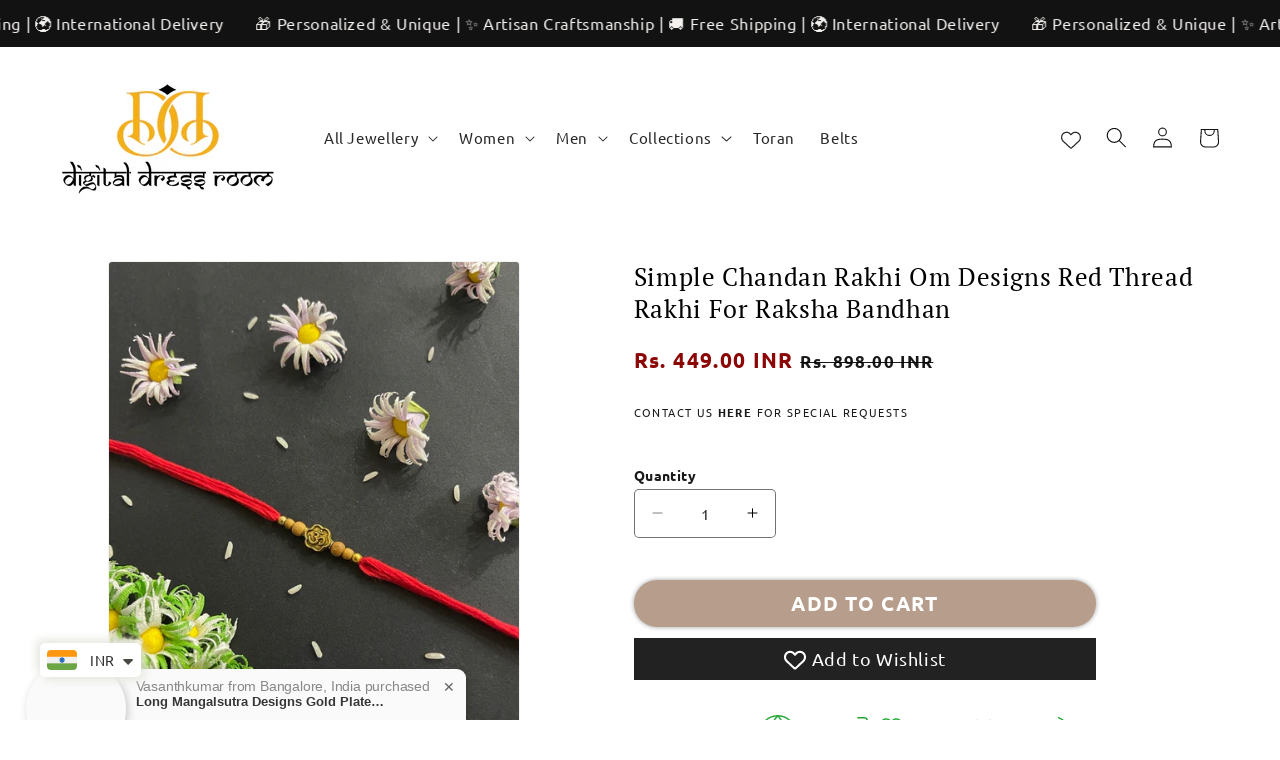

--- FILE ---
content_type: text/css
request_url: https://digitaldressroom.com/cdn/shop/t/105/assets/component-accordion.css?v=78631442656157250531758879068
body_size: -316
content:
.accordion summary{display:flex;align-items:center;position:relative;line-height:1;padding:1.5rem 0}.accordion .summary__title{display:flex;align-items:center;flex:1}.accordion .summary__title+.icon-caret{height:calc(var(--font-heading-scale) * .6rem)}.accordion+.accordion{margin-top:0;border-top:none}.accordion{margin-bottom:0;border-top:.1rem solid rgba(var(--color-foreground),.08);border-bottom:.1rem solid rgba(var(--color-foreground),.08)}.accordion:not(.product__accordion){margin-top:2.5rem}.accordion__title{display:inline-block;max-width:calc(100% - 6rem);font-size:calc(var(--font-heading-scale) * 1.4rem);margin:0;word-break:break-word}.accordion .icon-accordion{align-self:center;fill:rgb(var(--color-foreground));height:calc(var(--font-heading-scale) * 2rem);margin-right:calc(var(--font-heading-scale) * 1rem);width:calc(var(--font-heading-scale) * 2rem)}.accordion details[open]>summary .icon-caret{transform:rotate(180deg)}.accordion__content{margin-bottom:1.5rem;word-break:break-word;overflow-x:auto;padding:0 .6rem;color:rgb(var(--color-foreground))}.accordion__content img{max-width:100%}
/*# sourceMappingURL=/cdn/shop/t/105/assets/component-accordion.css.map?v=78631442656157250531758879068 */


--- FILE ---
content_type: text/css
request_url: https://digitaldressroom.com/cdn/shop/t/105/assets/section-comparison-table.css?v=65811911190072633321758879162
body_size: -168
content:
.content-and-comparison-table{display:grid;grid-template-columns:repeat(2,1fr);place-items:center;column-gap:5rem}.content-and-comparison-table--no-content{grid-template-columns:repeat(1,1fr)}@media screen and (max-width: 899px){.content-and-comparison-table{grid-template-columns:repeat(1,1fr)}}@media screen and (min-width: 900px){.content-and-comparison-table--table-first .comparison-table-container{order:-1}}.content-and-comparison-table .content-container .title{margin-top:0}.comparison-table-container{display:flex;justify-content:center;align-items:center;width:100%;max-width:50rem}.comparison-table{flex-grow:1;border-spacing:0}.comparison-table tbody{box-shadow:.5rem .5rem 1rem rgba(var(--color-foreground),.2),0 0 0 .2rem rgba(var(--color-foreground),.07);border-radius:2rem}.comparison-table td{padding:1rem 1.5rem;text-align:center;box-shadow:inset 0 -.1rem rgba(var(--color-foreground),.05),inset 0 .1rem rgba(var(--color-foreground),.05)}.comparison-table img{vertical-align:middle}.comparison-table th{padding:.5rem .75rem;font-size:var(--font-size);line-height:1.3}.comparison-table tbody tr:first-of-type .comparison-table__row-name{border-radius:2rem 0 0}.comparison-table tbody tr:last-of-type .comparison-table__row-name{border-radius:0 0 0 2rem}.comparison-table tbody tr:first-of-type td:last-child{border-radius:0 2rem 0 0}.comparison-table tbody tr:last-of-type td:last-child{border-radius:0 0 2rem}.comparison-table tbody td:not(.comparison-table__row-name){padding:1rem 2rem}.comparison-table__x{width:2rem;height:2rem;position:relative;display:flex;align-items:center;justify-content:center;margin:auto}.comparison-table__checkmark{width:2rem;height:2rem;vertical-align:middle;margin:auto;display:inline-block}.comparison-table__x span{content:"";display:block;height:.3rem;width:1.8rem;background:rgb(var(--color-foreground));border-radius:1rem;transform:rotate(45deg);flex-shrink:0;flex-grow:0}.comparison-table__x span:nth-child(2){position:absolute;transform:rotate(-45deg)}.comparison-table .comparison-table__row-name h3{font-size:var(--font-size);margin:0}@media screen and (max-width: 750px){.comparison-table .comparison-table__row-name h3,.comparison-table th{font-size:calc(var(--font-size) * .85)}.comparison-table__checkmark,.comparison-table__x{width:1.8rem;height:1.8rem}}@media screen and (max-width: 500px){.comparison-table__logo,.comparison-table__others img{max-width:var(--mobile-logo-width);height:auto}}.comparison-table__text{color:rgb(var(--color-foreground))}
/*# sourceMappingURL=/cdn/shop/t/105/assets/section-comparison-table.css.map?v=65811911190072633321758879162 */


--- FILE ---
content_type: text/javascript
request_url: https://cdn-sf.vitals.app/assets/js/m1.d1f28cd6e15203c628fe.chunk.bundle.js
body_size: 2978
content:
"use strict";(window.webpackChunkvitalsLibrary=window.webpackChunkvitalsLibrary||[]).push([[417],{61588:(t,i,e)=>{e.d(i,{A:()=>s});var n=e(58578);var r=e.n(n)()(!1);r.push([t.id,".vtl-tb-main-widget{display:block;clear:both}.vtl-tb-main-widget__message{display:block}.vtl-tb-main-widget__badges{display:flex;font-size:0;white-space:nowrap}.vtl-tb-main-widget__badges>div>img{max-width:none;border:none}#bundle-trust_badges{clear:both}.shopify-app-block[data-block-handle=trust]{width:100%}",""]);const s=r},1654:(t,i,e)=>{e.d(i,{K:()=>n});class n{J78(t){}O37(){this.O30()&&this.W56()}M88(){}O30(){return!0}P15(t){}W56(){this.H73();this.P16();this.R24();this.F36();this.K28()}H73(){}P16(){}R24(){}F36(){}K28(){}}},78232:(t,i,e)=>{e.r(i);e.d(i,{L78:()=>D});var n=e(21076);var r=e(1654);var s=e(96112);var a=e.n(s);var l=e(87535);var o=e(75097);var d=e(53338);var c=e(71968);const u=(0,e(11307).jb)({F48:147,W61:4,X27:3,F49:1060,W18:44,V37:5,X38:148,V38:978},d.X.L78);var h=e(90610);const v={container:{selector:'.vtl-tb-main-widget',traits:{margin:{[h.Xi.Default]:"20px 0px 20px auto"},padding:{[h.Xi.Default]:'0px 0px 0px 0px'}}}};var f=e(60416);var m=e(43123);var g=e(30991);var p=e(13735);var b=e(10172);var y=e(485);var S=e(21460);var X=e(67383);var w=e(61588);class $ extends o.X{constructor(){super(...arguments);this.T10=u();this.C87=this.T10.W18.split(',');this.x51=l.b.X85.n83(d.X.L78);this.Q77=this.x51[0];this.C44=this.x51[1];this.K44=''}W56(){return(0,n.sH)(this,void 0,void 0,function*(){yield this.z79();try{l.b.V49.B73({S36:d.X.L78,E12:'.vtl-tb-main-widget',S37:X.uk.U0,X84:this.V34()});this.R24()}catch(t){const i=(0,b.L)(t)?g.LS:g.iL;f.a.p6(t,new m.f(i,{msg:(0,p.X5)(t),mid:d.X.L78},(0,p.yf)(t)))}})}T22(t,i,e){return l.b.U30.M69(`${y.uD}/trust-badges/${i}/${e}/${t}.svg?v=5`)}z79(){return(0,n.sH)(this,void 0,void 0,function*(){const t={'##COLOR0##':`#${this.T10.X27}`,'##COLOR1##':`#${this.T10.F49}`,'##COLOR##':`#${this.T10.X27}`};let i=l.b.X85.y80().toLowerCase();const e=['ar','da','de','en','es','fr','it','ja','nl','no','pt','ro','ru','sv','zh','zh-tw'];if(!e.includes(i)){const t=i.includes('-')?i.substring(0,i.indexOf('-')):i;i=e.includes(t)?t:'en'}const r=yield Promise.all(this.C87.map(t=>(0,n.sH)(this,void 0,void 0,function*(){return this.T22(t,i,this.T10.V37).catch(()=>null)})));this.K44=r.filter(t=>!!t).map(i=>`<div>${(0,S.OL)(i,t)}</div>`).join('')})}V34(){const t=this.Q77(this.C44.T83);return`\n            <div class="vtl-tb-main-widget">\n                ${''!==t?`<small class="vtl-tb-main-widget__message">${t}</small>`:''}\n\n                <div class="vtl-tb-main-widget__badges">\n                    ${this.K44}\n                </div>\n            </div>\n        `}I14(){return Math.floor(90*this.T10.X38/100)}f75(){const t=l.b.Y64.S64().find('.vtl-tb-main-widget').parent().width()/this.C87.length;const i=this.I14();l.b.Y64.Q45(` .vtl-tb-main-widget__badge-img {\n\t\t\t width: ${t&&i>t?t:i}px;\n\t\t\t height: auto;\n\t\t\t} `)}R24(){let t='center';let i='center';if(l.b.Y63.G78()){i=this.T10.W61;switch(i){case'right':t='flex-end';break;case'left':t='flex-start'}}const e=`\n            .vtl-tb-main-widget__badges {\n                justify-content: ${t};\n            }\n            .vtl-tb-main-widget__message {\n                text-align: ${i};\n            }\n        `;l.b.Y64.Q45(e);l.b.Y64.Q45(w.A.toString());this.f75();(0,c.e0)({styleId:'trust-badges',defaults:v,traitString:this.T10.V38})}}class D extends r.K{O30(){return!a()('.vtl-tb-main-widget').length}W56(){return(0,n.sH)(this,void 0,void 0,function*(){const t=new $;yield t.W56()})}}},71968:(t,i,e)=>{e.d(i,{QF:()=>h,Uh:()=>c,ZZ:()=>u,e0:()=>f,xz:()=>v});var n=e(21076);var r=e(784);var s=e(87535);var a=e(52817);var l=e(30991);var o=e(51198);e(35859);var d=e(72298);function c(t){const{defaults:i,traitString:e,defaultsOverride:n,discriminator:s,traits:o}=t;try{return(0,r._K)({defaults:i,isDarkTheme:(0,d.vG)(),traitString:e,traits:o,defaultsOverride:n,discriminator:s})}catch(t){a.aU.Q41(new a.fz(l.lT,{message:t.message,stack:t.stack,traitString:e}))}return(0,r._K)({defaults:i,isDarkTheme:(0,d.vG)(),defaultsOverride:n,discriminator:s})}const u=(t,i,e)=>(0,r.eP)(t,i,e,s.b.S39.S70());function h(t,i,e){return({traits:n})=>{const r=u(n,t,i);return Array.isArray(e)?e.includes(r):r===e}}function v(t,i,e){return({traits:n})=>{const r=u(n,t,i);return Array.isArray(e)?!e.includes(r):r!==e}}function f(t){var{styleId:i}=t,e=(0,n.Tt)(t,["styleId"]);const s='traits'in e?e.traits:c(e);const a=(0,r.E0)(s);o.hL.W1(i);o.hL.V35(i,a);return s}},21460:(t,i,e)=>{e.d(i,{$2:()=>n,Hc:()=>r,OL:()=>s});function n(t){return t.replace(/([a-z])([A-Z])/g,'$1-$2').replace(/[\s_]+/g,'-').toLowerCase()}function r(t){return t.trim().toLowerCase()}function s(t,i){return Object.entries(i).reduce((t,[i,e])=>{const n=new RegExp(i,'g');return t.replace(n,e)},t)}},90610:(t,i,e)=>{e.d(i,{Xi:()=>n,dB:()=>s,hn:()=>r});var n;!function(t){t.Small="small";t.Default="default"}(n||(n={}));var r;!function(t){t.DefaultDark="defaultDark";t.SmallDark="smallDark"}(r||(r={}));var s;!function(t){t.DefaultSt="defaultSt";t.SmallSt="smallSt"}(s||(s={}))},784:(t,i,e)=>{e.d(i,{E0:()=>u,_K:()=>o,eP:()=>l});var n=e(21460);var r=e(58213);var s=e(90610);function a(t){return null!=t}function l(t,i,e,n){var r;const l=null===(r=t[i])||void 0===r?void 0:r.traits[e];if(l)return function(t,i){return i&&a(null==t?void 0:t[s.Xi.Small])?t[s.Xi.Small]:null==t?void 0:t[s.Xi.Default]}(l,n)}function o({isDarkTheme:t,defaultsOverride:i,defaults:e,traitString:l="{}",traits:o,discriminator:d}){const c=o||(null==l?void 0:l.length)&&JSON.parse(l)||{};const u=(0,r.it)(e).reduce((n,l)=>{const o=e[l];const d=c[l];const u=null==i?void 0:i[l];const h={selector:o.selector,hiddenInCss:!1,traits:(0,r.it)(o.traits).reduce((i,e)=>{const n=o.traits[e];const r=null==d?void 0:d.traits[e];const l=null==u?void 0:u[e];let c;c=a(null==r?void 0:r[s.Xi.Default])?r[s.Xi.Default]:a(l)&&a(l[s.Xi.Default])?l[s.Xi.Default]:t&&a(n[s.hn.DefaultDark])?n[s.hn.DefaultDark]:a(n[s.dB.DefaultSt])?n[s.dB.DefaultSt]:n[s.Xi.Default];let h;h=a(null==r?void 0:r[s.Xi.Small])?r[s.Xi.Small]:a(l)&&a(l[s.Xi.Small])?l[s.Xi.Small]:t&&a(n[s.hn.SmallDark])?n[s.hn.SmallDark]:a(n[s.dB.SmallSt])?n[s.dB.SmallSt]:a(n[s.Xi.Small])?n[s.Xi.Small]:void 0;const v={styleTarget:[],[s.Xi.Default]:c,[s.Xi.Small]:h};i[e]=v;return i},{})};n[l]=h;return n},{});(0,r.it)(u).forEach(t=>{const i=e[t];let s=!1;!0===i.hiddenInCss?s=!0:'function'==typeof i.hiddenInCss&&(s=i.hiddenInCss({discriminator:d,traits:u,componentName:t}));u[t].hiddenInCss=s;(0,r.it)(u[t].traits).forEach(e=>{const r=i.traits[e];let a=!1;s?a=!0:'function'==typeof(null==r?void 0:r.hiddenInCss)?a=r.hiddenInCss({discriminator:d,traits:u,componentName:t,traitName:e}):void 0!==(null==r?void 0:r.hiddenInCss)&&(a=r.hiddenInCss);function l({hiddenInCss:r=!1,selector:s=i.selector,property:a=(0,n.$2)(e)}){const l='function'==typeof r?r({discriminator:d,traits:u,componentName:t,traitName:e}):r;if(!s)throw new Error(`selector is required for trait ${e} in component ${t}`);return{hiddenInCss:l,selector:s,property:a}}a||(Array.isArray(r.styleTarget)?u[t].traits[e].styleTarget=r.styleTarget.map(l):r.styleTarget?u[t].traits[e].styleTarget=[l(r.styleTarget)]:u[t].traits[e].styleTarget=[l({})]);u[t].traits[e].hiddenInCss=a})});return u}const d={[s.Xi.Small]:0,[s.Xi.Default]:768};function c(t,i){return` ${t}: ${i};`}function u(t){const i={};const e={};Object.keys(t).forEach(n=>{const r=t[n];Object.keys(r.traits).forEach(t=>{const n=r.traits[t];n.hiddenInCss||n.styleTarget.forEach(t=>{if(!0!==t.hiddenInCss){i[t.selector]||(i[t.selector]=[]);i[t.selector].push(c(t.property,n[s.Xi.Default]));if(a(n[s.Xi.Small])){e[t.selector]||(e[t.selector]=[]);e[t.selector].push(c(t.property,n[s.Xi.Small]))}}})})});const n=(0,r.it)(i).reduce((t,e)=>`${t} ${e} {${i[e].join('')}}`,'');const l=(0,r.it)(e).reduce((t,i)=>`${t} ${i} {${e[i].join('')}}`,'');return`${n}${l.length?` @media (max-width: ${d[s.Xi.Default]}px) {${l}}`:''}`}}}]);

--- FILE ---
content_type: text/javascript; charset=utf-8
request_url: https://digitaldressroom.com/products/om-chandan-ki-rakhi-13rak-298-1.js
body_size: 1209
content:
{"id":7832625676518,"title":"Simple Chandan Rakhi Om Designs Red Thread Rakhi For Raksha Bandhan","handle":"om-chandan-ki-rakhi-13rak-298-1","description":"\u003cp\u003eComes With Complimentary Roli + Chawal + Chocolates\u003cbr\u003e\n Material: Metal Pendant + Cotton Thread \u003cbr\u003e\n Length: 12 Inches\u003cbr\u003e\n Product Code: 13RAK-298-1\u003cbr\u003e\n Country Of Origin: India\u003cbr\u003e\n \u003cbr\u003e\n • Celebrate this Raksha Bandhan 2024 with our designer Om Rakhi.\u003cbr\u003e\n • Featuring a beautiful thread with Chandan beads and Om, this would be a unique rakhee for your brother.\u003cbr\u003e\n • Make your Rakhi shopping a memorable one by buying from our online Rakhi store.\u003cbr\u003e\n • This red thread Rakhi is made out of soft woollen material which gives a very colourful look to your Rakhi.\u003cbr\u003e\n • We offer fast Rakhi delivery and reliable shipping services across the USA, UK, Australia and many more countries.\u003cbr\u003e\n \u003cbr\u003e\n • Warranty: While we currently don't provide warranties, here are some helpful tips to ensure your jewels maintain their sparkle for a long time.\u003cbr\u003e\n PRODUCT SPECIFICATIONS \u0026amp; CARE\u003c\/p\u003e","published_at":"2022-06-16T11:56:05+05:30","created_at":"2022-06-15T20:12:02+05:30","vendor":"Digital Dress Room","type":"Rakhi","tags":["buy rakhi online","chandan ki rakhi","designer rakhi","handmade rakhi online","New arrivals","om rakhi","Rakhi","rakhi celebration","rakhi for raksha bandhan online","rakhi low price","rakhi shopping","rakhi thread","Raksha Bandhan","red color","simple rakhi","unique rakhi"],"price":44900,"price_min":44900,"price_max":44900,"available":true,"price_varies":false,"compare_at_price":89800,"compare_at_price_min":89800,"compare_at_price_max":89800,"compare_at_price_varies":false,"variants":[{"id":43022454128870,"title":"Default Title","option1":"Default Title","option2":null,"option3":null,"sku":"13RAK-298-1","requires_shipping":true,"taxable":true,"featured_image":null,"available":true,"name":"Simple Chandan Rakhi Om Designs Red Thread Rakhi For Raksha Bandhan","public_title":null,"options":["Default Title"],"price":44900,"weight":5,"compare_at_price":89800,"inventory_management":"shopify","barcode":null,"requires_selling_plan":false,"selling_plan_allocations":[]}],"images":["\/\/cdn.shopify.com\/s\/files\/1\/0004\/7215\/4121\/products\/13RAK-298-1_1.jpg?v=1734461401","\/\/cdn.shopify.com\/s\/files\/1\/0004\/7215\/4121\/products\/13RAK-298-1_3.jpg?v=1734461401","\/\/cdn.shopify.com\/s\/files\/1\/0004\/7215\/4121\/products\/13RAK-298-1_4.jpg?v=1734461401","\/\/cdn.shopify.com\/s\/files\/1\/0004\/7215\/4121\/products\/13RAK-298-1_5.jpg?v=1734461401","\/\/cdn.shopify.com\/s\/files\/1\/0004\/7215\/4121\/products\/13RAK-298-1_6.jpg?v=1734461401"],"featured_image":"\/\/cdn.shopify.com\/s\/files\/1\/0004\/7215\/4121\/products\/13RAK-298-1_1.jpg?v=1734461401","options":[{"name":"Title","position":1,"values":["Default Title"]}],"url":"\/products\/om-chandan-ki-rakhi-13rak-298-1","media":[{"alt":"Rakhi","id":30330369868006,"position":1,"preview_image":{"aspect_ratio":0.75,"height":1440,"width":1080,"src":"https:\/\/cdn.shopify.com\/s\/files\/1\/0004\/7215\/4121\/products\/13RAK-298-1_1.jpg?v=1734461401"},"aspect_ratio":0.75,"height":1440,"media_type":"image","src":"https:\/\/cdn.shopify.com\/s\/files\/1\/0004\/7215\/4121\/products\/13RAK-298-1_1.jpg?v=1734461401","width":1080},{"alt":"om Rakhi","id":30330369900774,"position":2,"preview_image":{"aspect_ratio":0.75,"height":1440,"width":1080,"src":"https:\/\/cdn.shopify.com\/s\/files\/1\/0004\/7215\/4121\/products\/13RAK-298-1_3.jpg?v=1734461401"},"aspect_ratio":0.75,"height":1440,"media_type":"image","src":"https:\/\/cdn.shopify.com\/s\/files\/1\/0004\/7215\/4121\/products\/13RAK-298-1_3.jpg?v=1734461401","width":1080},{"alt":"chandan ki Rakhi","id":30330369933542,"position":3,"preview_image":{"aspect_ratio":0.75,"height":1440,"width":1080,"src":"https:\/\/cdn.shopify.com\/s\/files\/1\/0004\/7215\/4121\/products\/13RAK-298-1_4.jpg?v=1734461401"},"aspect_ratio":0.75,"height":1440,"media_type":"image","src":"https:\/\/cdn.shopify.com\/s\/files\/1\/0004\/7215\/4121\/products\/13RAK-298-1_4.jpg?v=1734461401","width":1080},{"alt":"simple Rakhi","id":30330369966310,"position":4,"preview_image":{"aspect_ratio":0.75,"height":1440,"width":1080,"src":"https:\/\/cdn.shopify.com\/s\/files\/1\/0004\/7215\/4121\/products\/13RAK-298-1_5.jpg?v=1734461401"},"aspect_ratio":0.75,"height":1440,"media_type":"image","src":"https:\/\/cdn.shopify.com\/s\/files\/1\/0004\/7215\/4121\/products\/13RAK-298-1_5.jpg?v=1734461401","width":1080},{"alt":"Rakhi Card","id":30330369999078,"position":5,"preview_image":{"aspect_ratio":0.75,"height":1440,"width":1080,"src":"https:\/\/cdn.shopify.com\/s\/files\/1\/0004\/7215\/4121\/products\/13RAK-298-1_6.jpg?v=1734461401"},"aspect_ratio":0.75,"height":1440,"media_type":"image","src":"https:\/\/cdn.shopify.com\/s\/files\/1\/0004\/7215\/4121\/products\/13RAK-298-1_6.jpg?v=1734461401","width":1080}],"requires_selling_plan":false,"selling_plan_groups":[]}

--- FILE ---
content_type: text/javascript
request_url: https://cdn-sf.vitals.app/assets/js/m24.31914417c7d17674ffd4.chunk.bundle.js
body_size: 3596
content:
"use strict";(window.webpackChunkvitalsLibrary=window.webpackChunkvitalsLibrary||[]).push([[7770],{87607:(t,e,r)=>{r.d(e,{A:()=>s});var i=r(58578);var n=r.n(i)()(!1);n.push([t.id,"#cart_reserved_box{clear:both;width:100%}#cart_reserved_message{margin:0;font-size:14px;line-height:1.5;text-align:left;display:block}.cartReservedTimerText{font-weight:600;padding:0;margin:0;font-size:14px;line-height:1.5;text-align:left;display:block}.di-none{display:none !important}.di-flex{display:flex !important}.fireEmoji{float:left;margin:6px 5px 0;font-size:25px;vertical-align:top}.shopify-app-block[data-block-handle=cart-reserved]{width:100%}",""]);const s=n},1654:(t,e,r)=>{r.d(e,{K:()=>i});class i{J78(t){}O37(){this.O30()&&this.W56()}M88(){}O30(){return!0}P15(t){}W56(){this.H73();this.P16();this.R24();this.F36();this.K28()}H73(){}P16(){}R24(){}F36(){}K28(){}}},41543:(t,e,r)=>{r.d(e,{S:()=>s});var i=r(11307);var n=r(53338);const s=(0,i.jb)({V16:92,Y36:93,X27:94,Q33:359,Y0:289,R74:390,L4:502,V38:977,c23:1199,s72:1200},n.X.J12)},44307:(t,e,r)=>{r.r(e);r.d(e,{CartReserved:()=>x});var i=r(21076);var n=r(87535);var s=r(52817);var a=r(89158);var o=r(58024);var l=r(18607);var c=r(53338);var d=r(1654);var h=r(59424);var f=r(71968);var u=r(90610);const v={container:{selector:'#cart_reserved_box',traits:{margin:{[u.Xi.Default]:'8px 0 28px 0'},padding:{[u.Xi.Default]:'15px 0 15px 0'}}}};var m=r(77275);var p=r(41543);var g=r(96112);var b=r.n(g);var S=r(20530);var _=r(87607);const y="#cart_reserved_box";class x extends d.K{constructor(){super();this.v33=60*(0,p.S)().Y36;this.N50=!1;this.D27=b()("a[href=\"/cart\"].mini_cart");this.s73=b()(".site-header__section.site-header__section--button a[href=\"/cart\"].ajax-cart__toggle");this.N50=this.D27.length>0||this.s73.length>0}O37(){this.O30()&&n.b.U5.p37().then(()=>this.A49())}O30(){return n.b.Y63.O48()||n.b.Y63.G78()}A49(){if(n.b.Y63.O48()){n.b.Y64.J40().on(o.oo,()=>{var t;const e=n.b.X88.n59();(null===(t=null==e?void 0:e.items)||void 0===t?void 0:t.length)&&this.W56()});n.b.Y64.J40().on(o.SI,()=>{const t=n.b.X88.n59();(null==t?void 0:t.items.length)||this.U85()})}n.b.Y63.G78()&&this.N50&&this.W56()}l35(){return(0,i.sH)(this,void 0,void 0,function*(){var t;const e=(0,p.S)();const r=e.s72;if(!e.c23||!r)return!0;const i=n.b.X88.n59();if(!(null===(t=null==i?void 0:i.items)||void 0===t?void 0:t.length))return!0;const s=i.items.map(t=>t.product_id);if(!s.length)return!0;return(yield(0,S.Zt)(s)).some(t=>t.totalInventory<r)})}W56(){return(0,i.sH)(this,void 0,void 0,function*(){if(yield this.l35()){this.a85();this.N51();this.P16()}})}a85(){const t=m.ke.K10(l.Uj);if(void 0!==t){const e=parseInt(t,10);n.b.W85.U44()>e+1e3*this.v33?m.ke.H54(l.Uj,n.b.W85.U44()):this.v33-=(n.b.W85.U44()-e)/1e3}else m.ke.H54(l.Uj,n.b.W85.U44())}N51(){n.b.Y64.Q45(_.A.toString());let t=`${y} { color: #${(0,p.S)().Q33}; background-color: #${(0,p.S)().X27}; }`;n.b.Y63.O48()&&(t+='.fireEmoji { margin: 0 10px !important;}');n.b.Y64.Q45(t);(0,p.S)().L4&&n.b.Y64.Q45('.cart-reserved-text-box { margin-left: 15px; } ');(0,f.e0)({styleId:'cart-reserved-traits',defaults:v,traitString:(0,p.S)().V38})}U85(){this.I53&&clearInterval(this.I53);b()(y).remove();m.ke.F14(l.Uj)}P16(){const t=this.K54();if(n.b.Y63.O48()){const e=b()(c.f[c.X.J12]);const r=['form[action*="/cart"]:visible:not(.mini-cart):not(#currency_form):not(#cart-notification-form)','form#cartForm[action="/checkout"]:visible'].join(',');const i=Array.from(b()(r));const n=Array.from(i).find(t=>!b()(t).parents('.cart-notification,#cart-notification').length);e.length?e.html(t):n?b()(n).before(t):b()('[name="checkout"]:visible').length&&s.aU.n35(new a.v('Unable to inject Cart Reserved on Cart page',a.J.M13,{L84:{mid:c.X.J12}}))}else if(n.b.Y63.G78()){n.b.Y64.J40().on(o.SI,()=>(0,h.Z)(2e3).then(()=>this.o74(t)));if(this.N50){if(b()(y).length)return;if(this.D27.siblings().find('.js-cart_content__form').hasClass('hidden')||b()('[data-section-id="cart-drawer"] form[action="/cart"]').hasClass('cart-drawer--empty'))return;if(n.b.S39.S70())b()('a[href="/cart"].mini_cart, .site-header__section.site-header__section--button a[href="/cart"].ajax-cart__toggle').one('touchstart',()=>{(0,h.Z)(1e3).then(()=>this.o74(t))});else{this.D27.one('mouseenter',()=>{(0,h.Z)(1e3).then(()=>this.o74(t))});this.s73.one('mousedown',()=>{(0,h.Z)(1e3).then(()=>this.o74(t))})}}else b()('a[href="/cart"]').click(()=>{(0,h.Z)(1e3).then(()=>this.o74(t))})}n.b.Y63.G78()||this.f85()}o74(t){if(this.N50&&b()(y).length)return;const e=b()('.ajaxcart__inner');if(e.length){e.prepend(t);this.f85()}else{const e=b()('form[action="/cart"]:not(.mini-cart)');if(e.length){e.before(t);(0,h.Z)(1e3).then(()=>b()(y).toggleClass('di-none di-flex'));this.P73(this.v33)}else{const e=b()('ul.mm-listview');if(e.length){e.before(t);this.f85()}else{let e;e=n.b.S39.S70()?b()('form.js-cart_content__form').first():b()('form.js-cart_content__form').last();if(e.length){e.prepend(t);this.f85()}}}}}f85(){(0,h.Z)(1e3).then(()=>b()(y).toggleClass('di-none di-flex'));this.P73(this.v33)}P73(t){let e=t;let r=null;let i=null;const s=b()("#cart_reserved_timer");this.I53=setInterval(()=>{r=Math.floor(e/60);i=Math.round(e%60);r<2&&s.css('color','red');r=r<10?n.b.W85.o2(r,2):r;i=i<10?n.b.W85.o2(i,2):i;s.text(`${r}:${i}`);e-=1;if(e<0){e=t;this.I53&&clearInterval(this.I53);b()(y).remove()}},1e3)}K54(){const[t,e]=n.b.X85.n83(c.X.J12);return`<div id="cart_reserved_box" class="di-none">\n${(0,p.S)().L4?'':'<div class="fireEmoji">🔥</div>\n'}<div class="cart-reserved-text-box">\n<span id="cart_reserved_message">${t(e.Y0)}</span>\n<span class="cartReservedTimerText">${t(e.O61).replace('{{ counter }}','<span id="cart_reserved_timer"></span>')}\n</span>\n</div>\n</div>\n`}}},71968:(t,e,r)=>{r.d(e,{QF:()=>f,Uh:()=>d,ZZ:()=>h,e0:()=>v,xz:()=>u});var i=r(21076);var n=r(784);var s=r(87535);var a=r(52817);var o=r(30991);var l=r(51198);r(35859);var c=r(72298);function d(t){const{defaults:e,traitString:r,defaultsOverride:i,discriminator:s,traits:l}=t;try{return(0,n._K)({defaults:e,isDarkTheme:(0,c.vG)(),traitString:r,traits:l,defaultsOverride:i,discriminator:s})}catch(t){a.aU.Q41(new a.fz(o.lT,{message:t.message,stack:t.stack,traitString:r}))}return(0,n._K)({defaults:e,isDarkTheme:(0,c.vG)(),defaultsOverride:i,discriminator:s})}const h=(t,e,r)=>(0,n.eP)(t,e,r,s.b.S39.S70());function f(t,e,r){return({traits:i})=>{const n=h(i,t,e);return Array.isArray(r)?r.includes(n):n===r}}function u(t,e,r){return({traits:i})=>{const n=h(i,t,e);return Array.isArray(r)?!r.includes(n):n!==r}}function v(t){var{styleId:e}=t,r=(0,i.Tt)(t,["styleId"]);const s='traits'in r?r.traits:d(r);const a=(0,n.E0)(s);l.hL.W1(e);l.hL.V35(e,a);return s}},21460:(t,e,r)=>{r.d(e,{$2:()=>i,Hc:()=>n,OL:()=>s});function i(t){return t.replace(/([a-z])([A-Z])/g,'$1-$2').replace(/[\s_]+/g,'-').toLowerCase()}function n(t){return t.trim().toLowerCase()}function s(t,e){return Object.entries(e).reduce((t,[e,r])=>{const i=new RegExp(e,'g');return t.replace(i,r)},t)}},90610:(t,e,r)=>{r.d(e,{Xi:()=>i,dB:()=>s,hn:()=>n});var i;!function(t){t.Small="small";t.Default="default"}(i||(i={}));var n;!function(t){t.DefaultDark="defaultDark";t.SmallDark="smallDark"}(n||(n={}));var s;!function(t){t.DefaultSt="defaultSt";t.SmallSt="smallSt"}(s||(s={}))},784:(t,e,r)=>{r.d(e,{E0:()=>h,_K:()=>l,eP:()=>o});var i=r(21460);var n=r(58213);var s=r(90610);function a(t){return null!=t}function o(t,e,r,i){var n;const o=null===(n=t[e])||void 0===n?void 0:n.traits[r];if(o)return function(t,e){return e&&a(null==t?void 0:t[s.Xi.Small])?t[s.Xi.Small]:null==t?void 0:t[s.Xi.Default]}(o,i)}function l({isDarkTheme:t,defaultsOverride:e,defaults:r,traitString:o="{}",traits:l,discriminator:c}){const d=l||(null==o?void 0:o.length)&&JSON.parse(o)||{};const h=(0,n.it)(r).reduce((i,o)=>{const l=r[o];const c=d[o];const h=null==e?void 0:e[o];const f={selector:l.selector,hiddenInCss:!1,traits:(0,n.it)(l.traits).reduce((e,r)=>{const i=l.traits[r];const n=null==c?void 0:c.traits[r];const o=null==h?void 0:h[r];let d;d=a(null==n?void 0:n[s.Xi.Default])?n[s.Xi.Default]:a(o)&&a(o[s.Xi.Default])?o[s.Xi.Default]:t&&a(i[s.hn.DefaultDark])?i[s.hn.DefaultDark]:a(i[s.dB.DefaultSt])?i[s.dB.DefaultSt]:i[s.Xi.Default];let f;f=a(null==n?void 0:n[s.Xi.Small])?n[s.Xi.Small]:a(o)&&a(o[s.Xi.Small])?o[s.Xi.Small]:t&&a(i[s.hn.SmallDark])?i[s.hn.SmallDark]:a(i[s.dB.SmallSt])?i[s.dB.SmallSt]:a(i[s.Xi.Small])?i[s.Xi.Small]:void 0;const u={styleTarget:[],[s.Xi.Default]:d,[s.Xi.Small]:f};e[r]=u;return e},{})};i[o]=f;return i},{});(0,n.it)(h).forEach(t=>{const e=r[t];let s=!1;!0===e.hiddenInCss?s=!0:'function'==typeof e.hiddenInCss&&(s=e.hiddenInCss({discriminator:c,traits:h,componentName:t}));h[t].hiddenInCss=s;(0,n.it)(h[t].traits).forEach(r=>{const n=e.traits[r];let a=!1;s?a=!0:'function'==typeof(null==n?void 0:n.hiddenInCss)?a=n.hiddenInCss({discriminator:c,traits:h,componentName:t,traitName:r}):void 0!==(null==n?void 0:n.hiddenInCss)&&(a=n.hiddenInCss);function o({hiddenInCss:n=!1,selector:s=e.selector,property:a=(0,i.$2)(r)}){const o='function'==typeof n?n({discriminator:c,traits:h,componentName:t,traitName:r}):n;if(!s)throw new Error(`selector is required for trait ${r} in component ${t}`);return{hiddenInCss:o,selector:s,property:a}}a||(Array.isArray(n.styleTarget)?h[t].traits[r].styleTarget=n.styleTarget.map(o):n.styleTarget?h[t].traits[r].styleTarget=[o(n.styleTarget)]:h[t].traits[r].styleTarget=[o({})]);h[t].traits[r].hiddenInCss=a})});return h}const c={[s.Xi.Small]:0,[s.Xi.Default]:768};function d(t,e){return` ${t}: ${e};`}function h(t){const e={};const r={};Object.keys(t).forEach(i=>{const n=t[i];Object.keys(n.traits).forEach(t=>{const i=n.traits[t];i.hiddenInCss||i.styleTarget.forEach(t=>{if(!0!==t.hiddenInCss){e[t.selector]||(e[t.selector]=[]);e[t.selector].push(d(t.property,i[s.Xi.Default]));if(a(i[s.Xi.Small])){r[t.selector]||(r[t.selector]=[]);r[t.selector].push(d(t.property,i[s.Xi.Small]))}}})})});const i=(0,n.it)(e).reduce((t,r)=>`${t} ${r} {${e[r].join('')}}`,'');const o=(0,n.it)(r).reduce((t,e)=>`${t} ${e} {${r[e].join('')}}`,'');return`${i}${o.length?` @media (max-width: ${c[s.Xi.Default]}px) {${o}}`:''}`}}}]);

--- FILE ---
content_type: text/javascript; charset=utf-8
request_url: https://digitaldressroom.com/products/om-chandan-ki-rakhi-13rak-298-1.js
body_size: 546
content:
{"id":7832625676518,"title":"Simple Chandan Rakhi Om Designs Red Thread Rakhi For Raksha Bandhan","handle":"om-chandan-ki-rakhi-13rak-298-1","description":"\u003cp\u003eComes With Complimentary Roli + Chawal + Chocolates\u003cbr\u003e\n Material: Metal Pendant + Cotton Thread \u003cbr\u003e\n Length: 12 Inches\u003cbr\u003e\n Product Code: 13RAK-298-1\u003cbr\u003e\n Country Of Origin: India\u003cbr\u003e\n \u003cbr\u003e\n • Celebrate this Raksha Bandhan 2024 with our designer Om Rakhi.\u003cbr\u003e\n • Featuring a beautiful thread with Chandan beads and Om, this would be a unique rakhee for your brother.\u003cbr\u003e\n • Make your Rakhi shopping a memorable one by buying from our online Rakhi store.\u003cbr\u003e\n • This red thread Rakhi is made out of soft woollen material which gives a very colourful look to your Rakhi.\u003cbr\u003e\n • We offer fast Rakhi delivery and reliable shipping services across the USA, UK, Australia and many more countries.\u003cbr\u003e\n \u003cbr\u003e\n • Warranty: While we currently don't provide warranties, here are some helpful tips to ensure your jewels maintain their sparkle for a long time.\u003cbr\u003e\n PRODUCT SPECIFICATIONS \u0026amp; CARE\u003c\/p\u003e","published_at":"2022-06-16T11:56:05+05:30","created_at":"2022-06-15T20:12:02+05:30","vendor":"Digital Dress Room","type":"Rakhi","tags":["buy rakhi online","chandan ki rakhi","designer rakhi","handmade rakhi online","New arrivals","om rakhi","Rakhi","rakhi celebration","rakhi for raksha bandhan online","rakhi low price","rakhi shopping","rakhi thread","Raksha Bandhan","red color","simple rakhi","unique rakhi"],"price":44900,"price_min":44900,"price_max":44900,"available":true,"price_varies":false,"compare_at_price":89800,"compare_at_price_min":89800,"compare_at_price_max":89800,"compare_at_price_varies":false,"variants":[{"id":43022454128870,"title":"Default Title","option1":"Default Title","option2":null,"option3":null,"sku":"13RAK-298-1","requires_shipping":true,"taxable":true,"featured_image":null,"available":true,"name":"Simple Chandan Rakhi Om Designs Red Thread Rakhi For Raksha Bandhan","public_title":null,"options":["Default Title"],"price":44900,"weight":5,"compare_at_price":89800,"inventory_management":"shopify","barcode":null,"requires_selling_plan":false,"selling_plan_allocations":[]}],"images":["\/\/cdn.shopify.com\/s\/files\/1\/0004\/7215\/4121\/products\/13RAK-298-1_1.jpg?v=1734461401","\/\/cdn.shopify.com\/s\/files\/1\/0004\/7215\/4121\/products\/13RAK-298-1_3.jpg?v=1734461401","\/\/cdn.shopify.com\/s\/files\/1\/0004\/7215\/4121\/products\/13RAK-298-1_4.jpg?v=1734461401","\/\/cdn.shopify.com\/s\/files\/1\/0004\/7215\/4121\/products\/13RAK-298-1_5.jpg?v=1734461401","\/\/cdn.shopify.com\/s\/files\/1\/0004\/7215\/4121\/products\/13RAK-298-1_6.jpg?v=1734461401"],"featured_image":"\/\/cdn.shopify.com\/s\/files\/1\/0004\/7215\/4121\/products\/13RAK-298-1_1.jpg?v=1734461401","options":[{"name":"Title","position":1,"values":["Default Title"]}],"url":"\/products\/om-chandan-ki-rakhi-13rak-298-1","media":[{"alt":"Rakhi","id":30330369868006,"position":1,"preview_image":{"aspect_ratio":0.75,"height":1440,"width":1080,"src":"https:\/\/cdn.shopify.com\/s\/files\/1\/0004\/7215\/4121\/products\/13RAK-298-1_1.jpg?v=1734461401"},"aspect_ratio":0.75,"height":1440,"media_type":"image","src":"https:\/\/cdn.shopify.com\/s\/files\/1\/0004\/7215\/4121\/products\/13RAK-298-1_1.jpg?v=1734461401","width":1080},{"alt":"om Rakhi","id":30330369900774,"position":2,"preview_image":{"aspect_ratio":0.75,"height":1440,"width":1080,"src":"https:\/\/cdn.shopify.com\/s\/files\/1\/0004\/7215\/4121\/products\/13RAK-298-1_3.jpg?v=1734461401"},"aspect_ratio":0.75,"height":1440,"media_type":"image","src":"https:\/\/cdn.shopify.com\/s\/files\/1\/0004\/7215\/4121\/products\/13RAK-298-1_3.jpg?v=1734461401","width":1080},{"alt":"chandan ki Rakhi","id":30330369933542,"position":3,"preview_image":{"aspect_ratio":0.75,"height":1440,"width":1080,"src":"https:\/\/cdn.shopify.com\/s\/files\/1\/0004\/7215\/4121\/products\/13RAK-298-1_4.jpg?v=1734461401"},"aspect_ratio":0.75,"height":1440,"media_type":"image","src":"https:\/\/cdn.shopify.com\/s\/files\/1\/0004\/7215\/4121\/products\/13RAK-298-1_4.jpg?v=1734461401","width":1080},{"alt":"simple Rakhi","id":30330369966310,"position":4,"preview_image":{"aspect_ratio":0.75,"height":1440,"width":1080,"src":"https:\/\/cdn.shopify.com\/s\/files\/1\/0004\/7215\/4121\/products\/13RAK-298-1_5.jpg?v=1734461401"},"aspect_ratio":0.75,"height":1440,"media_type":"image","src":"https:\/\/cdn.shopify.com\/s\/files\/1\/0004\/7215\/4121\/products\/13RAK-298-1_5.jpg?v=1734461401","width":1080},{"alt":"Rakhi Card","id":30330369999078,"position":5,"preview_image":{"aspect_ratio":0.75,"height":1440,"width":1080,"src":"https:\/\/cdn.shopify.com\/s\/files\/1\/0004\/7215\/4121\/products\/13RAK-298-1_6.jpg?v=1734461401"},"aspect_ratio":0.75,"height":1440,"media_type":"image","src":"https:\/\/cdn.shopify.com\/s\/files\/1\/0004\/7215\/4121\/products\/13RAK-298-1_6.jpg?v=1734461401","width":1080}],"requires_selling_plan":false,"selling_plan_groups":[]}